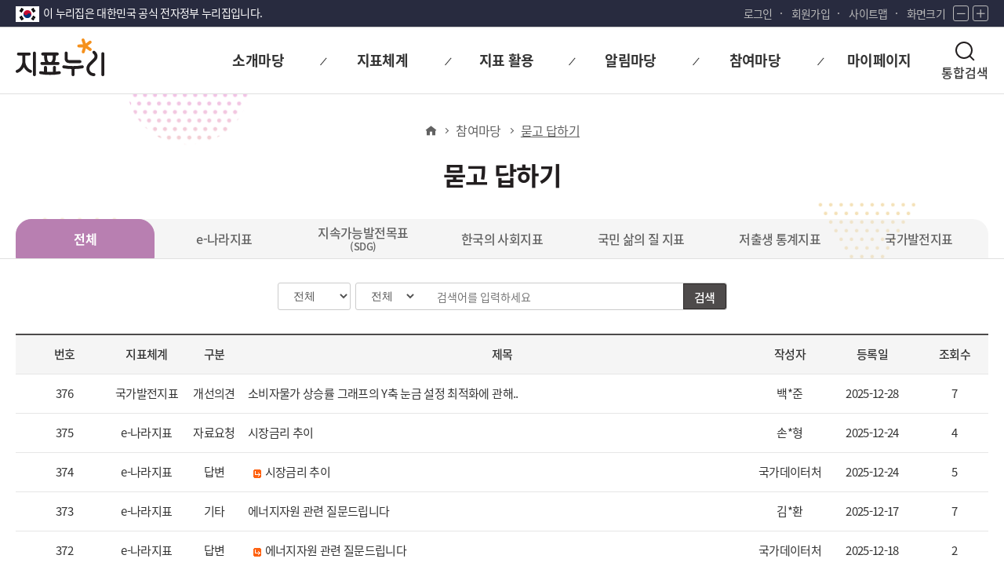

--- FILE ---
content_type: text/html;charset=UTF-8
request_url: https://www.index.go.kr/unity/potal/com/SelectPoMainIntgrQnA.do;jsessionid=EWfaKrI_g_jg7cFb0xF5HKAb2Ebx9U7lkKt7mKB4.node11?cdNo=420
body_size: 49555
content:








<!DOCTYPE HTML>
<html lang="ko">
<head>
<title> 지표누리 | 묻고 답하기 </title>
<meta http-equiv="Content-Type" content="text/html; charset=utf-8">	
<meta name="viewport" content="width=device-width,initial-scale=1">
<script src="/ext/js/jquery-3.7.1.min.js;jsessionid=ikrk610hU0GHnrK8-zyR8JFR-Xp_pfQjFMBPLNAk.node11"></script>
<link rel="stylesheet" href="/potal/mainNew/css/bootstrap.min.css;jsessionid=ikrk610hU0GHnrK8-zyR8JFR-Xp_pfQjFMBPLNAk.node11" type="text/css">
<script type="text/javascript" src="/potal/mainNew/js/bootstrap.min.js;jsessionid=ikrk610hU0GHnrK8-zyR8JFR-Xp_pfQjFMBPLNAk.node11"></script>
<link rel="icon"		href="/ext/img/icon/favicon.ico;jsessionid=ikrk610hU0GHnrK8-zyR8JFR-Xp_pfQjFMBPLNAk.node11" type="image/x-icon">
<link rel="stylesheet" href="/potal/mainNew/css/base.css;jsessionid=ikrk610hU0GHnrK8-zyR8JFR-Xp_pfQjFMBPLNAk.node11" type="text/css">
<link rel="stylesheet" href="/potal/mainNew/css/layout.css;jsessionid=ikrk610hU0GHnrK8-zyR8JFR-Xp_pfQjFMBPLNAk.node11" type="text/css">
<link rel="stylesheet" href="/potal/mainNew/css/design.css;jsessionid=ikrk610hU0GHnrK8-zyR8JFR-Xp_pfQjFMBPLNAk.node11" type="text/css">
<link rel="stylesheet" href="/potal/mainNew/css/media.css;jsessionid=ikrk610hU0GHnrK8-zyR8JFR-Xp_pfQjFMBPLNAk.node11" type="text/css">
<link rel="stylesheet" href="/potal/mainNew/css/icon/xeicon.min.css;jsessionid=ikrk610hU0GHnrK8-zyR8JFR-Xp_pfQjFMBPLNAk.node11" type="text/css">
<link rel="stylesheet" href="/potal/mainNew/css/webfont.css;jsessionid=ikrk610hU0GHnrK8-zyR8JFR-Xp_pfQjFMBPLNAk.node11" type="text/css">
<script src="/potal/mainNew/js/script.js;jsessionid=ikrk610hU0GHnrK8-zyR8JFR-Xp_pfQjFMBPLNAk.node11"></script>
<script type="text/javascript">
	$(document).ready(function(){
		fn_chBoardCd('INDX_000');
	});
	
	/*paging action state 구분 상수*/
	const first ="first";
	const prev ="prev";
	const user ="user";
	const next ="next";
	const last = "last";
	
	
	/*pagination 변수*/
	var currentPageNo = 0 ;
	var totalPageCount = 0;
	var totalRecordCount = 0;
	var firstPageNoOnPageList = 0;
	var lastPageNoOnPageList = 0;

	function fn_callBBSInfoList(){
		$.ajax({
		    type: "post",
		    url: "/unity/potal/com/selectPoMainBBSBordList.do",
		    data: $("form[name=frm]").serialize(),
		    dataType : "json",
		    async : false,
		    success: function (data) {	 
		    	var date = new Date();
		    	var today = date.getFullYear()+"-"+("0"+(date.getMonth()+1)).slice(-2)+"-"+("0"+date.getDate()).slice(-2);
		    	
		    	var todayRes = new Date(today);
		    	
		    	/*게시물 검색 조건  & 개수에 따라 게시물, 페이징 영역 초기화*/
		    	$("#BBSBody").empty(); 
		    	$("#pager").find(":not(.pageUnit)").remove();
		    	
		    	/*현재페이지. 총페이지 수 , 게시물 보기 선택 개수, 페이징 첫 index , 마지막 페이지 index*/
		    	currentPageNo = data.paginationInfo.currentPageNo;
		    	totalPageCount = data.paginationInfo.totalPageCount;
		    	totalRecordCount = data.paginationInfo.totalRecordCount;
		    	firstPageNoOnPageList = data.paginationInfo.firstPageNoOnPageList;
		    	lastPageNoOnPageList = data.paginationInfo.lastPageNoOnPageList;
		    	
		    	//현재 선택 게시판 코드
		    	let boardCd = document.frm.board_cd.value;	
		    	
		    	if(data.totCnt > 0 ){
		    		var str ="";
		    		$("#pager").show();
		    		
		    		data.resultList.forEach(element => {		    					
						str += '<tr>'; 
						str += '<td>'+element.num+'</td>';
						/*전체 tab 지표체계 구분 삽입*/
						if(boardCd == "INDX_000"){
							var divide = "";	
							if(element.boardCd == "INDX_013"){
								divide ='e-나라지표';
							}else if(element.boardCd == "INDX_007"){
								divide ='국가발전지표';
							}else if(element.boardCd == "INDX_011"){
								divide ='한국의 사회 지표';
							}else if(element.boardCd == "INDX_009"){
								divide ='국민 삶의 질';
							}else if(element.boardCd == "INDX_015"){
								divide ='저출생 통계지표';
							}else if(element.boardCd == "INDX_014"){
								divide ='SDG';
							}
						
							str += '<td class="m_none">'+divide+'</td>';
						}	
						
						var date = element.isrtDt;
						var dateRes = new Date(date);
						
						var calcDay = (todayRes.getTime() - dateRes.getTime()) / (1000*60*60*24);
						
						if(element.levl > 0 ){ //답변
						   str += '<td class="m_none">'+fn_replaceCateNmAns(element.cateNm)+'</td>';
						   str += '<td class="tit">';
						   str += '<a href="javascript:fn_selectBordDtl(';
						   str +=  "'" + element.boardCd + "',";
						   str +=  element.upBbsNo + ",";
						   str +=  "'" + element.upIsrtId + "',";
						   str +=  element.bbsNo+','+element.pnm+')">';
						   if(calcDay <= 10) {
							   str += '&nbsp;&nbsp;<img alt="답변 아이콘" src="/ext/img/re.gif;jsessionid=ikrk610hU0GHnrK8-zyR8JFR-Xp_pfQjFMBPLNAk.node11">'+element.bbsTitle+'<img src="/potal/mainNew/img/common/board_icon_new.svg;jsessionid=ikrk610hU0GHnrK8-zyR8JFR-Xp_pfQjFMBPLNAk.node11" alt="새글" class="icon_new"></a>';
						   }else{
							   str += '&nbsp;&nbsp;<img alt="답변 아이콘" src="/ext/img/re.gif;jsessionid=ikrk610hU0GHnrK8-zyR8JFR-Xp_pfQjFMBPLNAk.node11">'+element.bbsTitle+'</a>';
						   }
						   str += '</td>';	
						}else{ //질문
							str += '<td class="m_none">'+fn_replaceCateNm(element.cateNm)+'</td>';
							
							str += '<td class="tit">';
							str += '<a href="javascript:fn_selectBordDtl('
						    str +=  "'" + element.boardCd + "',"
						    str +=  0 + ",";
						    str +=  "'" + element.isrtId + "',";
							if(calcDay <= 10) {
								str += element.bbsNo+','+element.pnm+')">'+element.bbsTitle+'<img src="/potal/mainNew/img/common/board_icon_new.svg;jsessionid=ikrk610hU0GHnrK8-zyR8JFR-Xp_pfQjFMBPLNAk.node11" alt="새글" class="icon_new"></a></td>';
							}else{
								str += element.bbsNo+','+element.pnm+')">'+element.bbsTitle+'</a></td>';
							}
						}			
						str += '<td class="m_none">'+fn_maskingName(element.userNm)+'</td>';
						str += '<td class="m_none">'+element.isrtDt+'</td>';
						str += '<td class="m_none">'+fn_replaceReadNum(element.readnum)+'</td>';
						str += '</tr>';			
			    	});
			    	
			      	$("#BBSBody").append(str);
			    	
			    	var pagerStr = '';
			    	pagerStr += '<a href="javascript:fn_onPaging('+first+')" class="first"><span class="txt_blind">first</span></a>';
					pagerStr += '<a href="javascript:fn_onPaging('+prev+')" class="prev"><span class="txt_blind">prev</span></a>';
					pagerStr += '<ol>';
						for(var i = firstPageNoOnPageList ; i<= lastPageNoOnPageList ; i++){
							pagerStr += '<li id ="pnm_'+i+'"><a href="javascript:fn_onPaging('+user+','+i+')">'+i+'</a></li>';
						}
					pagerStr += '</ol>';
					pagerStr += '<a href="javascript:fn_onPaging('+next+')" class="next"><span class="txt_blind">next</span></a>';
					pagerStr += '<a href="javascript:fn_onPaging('+last+')" class="last"><span class="txt_blind">last</span></a>';
					
			    	$("#pager").prepend(pagerStr);	 
			    	str ="";
			    	pagerStr ="";
			    	
		    	}else{  // 게시물이 없을 경우	   
		    		var str = '<tr>';
	    			str += '<td colspan="6">게시물이 존재하지 않습니다.</td>';
	    			str += '</tr>';
	    		  	$("#BBSBody").append(str); 
	    		  	$("#pager").hide();
			    	str = "";	      		
		    	}  	
		    },    				    	
		    error : function(error){
		    	alert(error);
		    }  
		});
	}
	
	/*구분 분류 */
	function fn_replaceCateNm(cateNm){
		var str ='';
		if(cateNm == 'use'){
			str = "이용방법";
		}else if(cateNm == 'info'){
			str = "자료요청";
		}else if(cateNm == 'idx'){
			str = "지표문의";
		}else if(cateNm == 'imop'){
			str = "개선의견";
		}else if(cateNm == 'etc'){
			str = "기타";
		}else{
			str = '-';
		}
		
		return str;
	}
	
	/*구분 답변 */
	function fn_replaceCateNmAns(cateNm){
		var str ='';
		if(cateNm == 'use' || cateNm == 'info' || cateNm == 'idx' || cateNm == 'imop' || cateNm == 'etc'){
			str = "답변";
		}else{
			str = '답변';
		}	
		return str;
	}
	
	/*페이징 button click event*/
	function fn_onPaging(action, pnm){	
		var curpageIndex = parseInt(document.frm.pageIndex.value); 		
		if(action == "first"){
			document.frm.pageIndex.value = 1;	
		}else if(action == "prev"){
			document.frm.pageIndex.value = (curpageIndex == 1) ? 1 : curpageIndex - 1; 
		}else if(action == "user"){ 
			document.frm.pageIndex.value = pnm; 
		}else if(action == "next"){
			document.frm.pageIndex.value = (curpageIndex == totalPageCount) ? curpageIndex : curpageIndex +1; 
		}else if(action == "last"){
			document.frm.pageIndex.value = totalPageCount;
		}else{
			return false;
		}
		//alert(document.frm.pageIndex.value);
		fn_callBBSInfoList();
		
        $('.board_pager ol li').removeClass('on');
        $("#pnm_"+document.frm.pageIndex.value).addClass('on');
        return false;     
	}
	
	/*검색 enter 키 event*/
	function fn_keySubmit(){
		if(event.keyCode == 13) {
			fn_onPaging('user', '1');
			return false;
		}
	}
	
	/*지표체계 TAB 변경 event*/
	function fn_chBoardCd(boardCd){
		$(".board_tab li").removeClass("on");
		$("#TAB_"+boardCd).addClass("on");
		$("#selectOption").val(boardCd);
		//발전지표, 사회지표, 삶의질, SDGs 전체 검색 숨김
		if(boardCd == 'INDX_007' || boardCd == 'INDX_011' || boardCd == 'INDX_009' || boardCd == 'INDX_014' || boardCd == 'INDX_015' ){
	    	$("#board_search_cate").hide();
    	}else{
    		$("#board_search_cate").show();
    	}
		
        /*검색 조건 초기화*/
        document.frm.searchGubun.value = '0';
        document.frm.searchWrd.value = "";
        document.frm.pageIndex.value = 1
        
        $("#board_thead").empty();
             
        let headStr = "";  
   		
   		if(boardCd =="INDX_000"){ //전체tab일경우 구분 존재
   		}
        
   		headStr = '<th class="num w10pct" style="text-align:center;">번호</th>';
   		if(boardCd == "INDX_000"){ //전체 tab
   			headStr += '<th class="m_none w7pct" style="text-align:center;">지표체계</th>';		
   			headStr += '<th class="m_none w7pct" style="text-align:center;">구분</th>';
   		}else{
   			headStr += '<th class="m_none w14pct" style="text-align:center;">구분</th>';
   		}
   		
   		headStr += '<th class="tit w52pct" style="text-align:center;">제목</th>';
   		headStr += '<th class="m_none w7pct" style="text-align:center;">작성자</th>';
   		headStr += '<th class="m_none w10pct" style="text-align:center;">등록일</th>';
   		headStr += '<th class="m_none w7pct" style="text-align:center;">조회수</th>';
        
       	
        $("#board_thead").append(headStr);
  
        document.frm.pre_board_cd.value = boardCd; // 통합 게시판 , 체계별 게시판 구부
        document.frm.board_cd.value = boardCd;
        fn_onPaging('user', '1');	
	}
	
	/*통합메인 게시판 상세보기 이동*/
	function fn_selectBordDtl(boardCd,upBbsNo,isrtId, bbsNo, pnm){
		if('' == '' || '' == null || '' == 'undefined'){
			if(confirm("로그인이 필요한 메뉴입니다 로그인 하시겠습니까?")){
				fn_login();
			}else{
				return false;
			}
		}else {
			document.frm.pnm.value = pnm;
			document.frm.bbs_no.value = bbsNo;
			document.frm.up_bbs_no.value = upBbsNo;
			document.frm.board_cd.value= boardCd;
			document.frm.action ="/unity/potal/com/selectPoMainBBSBordDtlt.do";
			document.frm.submit();			
		}
	}

	/*신규 게시물 등록*/
 	function fn_writeNewBBS(){
		document.frm.board_cd.value = "INDX_000";
 		var date = new Date();
		var year = date.getFullYear();
		var month = ("0"+(1 + date.getMonth())).slice(-2);
		var day = ("0" + date.getDate()).slice(-2);
		var dateRes = parseInt(year+month+day);
		
		if("" != "" && "" != null){ // 로그인 되어 있을 경우
			var divide = document.frm.board_cd.value;
			if(divide == "INDX_000"){
				$("#divideModal").modal('show');

				if(dateRes < 20231226) {
					$("#lBirthOption").css('display', 'none');
				}
				
			}else{
				$.ajax({
				    type: "post",
				    url: "/unity/potal/com/selectNewBBSWritePage.do",
				    data: $("form[name=frm]").serialize(),
				    dataType : "json",
				    async : false,
				    success: function (data) {
				    	//boardCd값 NOTI, BORD일 경우
				    	if(data.result == false){
				    		fn_reset();
				    		alert("잘못된 접근입니다.");
				    	}else{
				    		document.frm.action = "/unity/potal/com/selectNewBBSWritePage.do";
				    		document.frm.submit();
				    	}
				    }
				    })
			}	
		}else{ // 로그인이 안 되어 있을 경우
			if(confirm("해당메뉴는 회원만 글쓰기가 가능합니다. 로그인 페이지로 이동하시겠습니까?")){
				fn_login();
			}else{
				return false;
			}
		}
 	}
	
	/*지표체계 선택 이벤트*/
	function fn_selectDivide(){
		document.frm.board_cd.value = $("#m_divide").val();
  		$.ajax({
		    type: "post",
		    url: "/unity/potal/com/selectNewBBSWritePage.do",
		    data: $("form[name=frm]").serialize(),
		    dataType : "json",
		    async : false,
		    success: function (data) {
		    	if(data.result == false){
		    		alert("잘못된 접근입니다.");
		    	}else{
		    		document.frm.action = "/unity/potal/com/selectNewBBSWritePage.do";
		    		document.frm.submit();
		    	}
		    }
		    })
		    
	}
	
	/*게사글 보기 갯수 변경*/
	function fn_chPageUnit(){
		fn_onPaging('user', '1');
	}
	
	
	/*천단위 구분콤마*/
	function fn_replaceReadNum(str){
		str = str.toLocaleString('ko-KR');
		return str;
	}

	/*작성자 이름 마스킹*/
	function fn_maskingName(strName){
		
		//통계청 마스킹 예외
		console.log("strName",strName);
		if(strName === "국가데이터처" || "통계청"){
			return strName;
		}
		
		if(strName.length >2){
			var originName = strName.split('');
			originName.forEach((name, i) =>{
				if(i === 0 || i === originName.length -1) return false;
				originName[i] = '*';
			});
			
			var joinName = originName.join();
			return joinName.replace(/,/g,'');
		}else{
			var pattern = /.$/;
			return strName.replace(pattern,'*')
		}		
	}	
	

</script>
</head>
<body>
	<div id="wrap" class="new_wrap">
	


<!-- 구글애널리틱스 -->

<script async src="https://www.googletagmanager.com/gtag/js?id=G-WKBQ2XYKZG"></script>

<script type="text/javascript">
$(document).ready(function(){
	if(window.location.href.indexOf('main.do') > -1 || window.location.href == 'https://www.index.go.kr/') {
		$("#goMain").attr('href', '#container');
	}else if(window.location.href.indexOf('policy_01') > -1 || window.location.href.indexOf('policy_02') > -1 || window.location.href.indexOf('policy_03') > -1 || window.location.href.indexOf('policy_04') > -1) {
		$("#goMain").attr('href', '#container2');
	}else {
		$("#goMain").attr('href', '#subContainer');
	}
})

//구글애널리틱스
if(0 < window.location.href.indexOf("index.go.kr")){
	window.dataLayer = window.dataLayer || [];
	function gtag(){dataLayer.push(arguments);}
	gtag('js', new Date());
	gtag('config', 'G-WKBQ2XYKZG');
}

if(0 < window.location.href.indexOf("index.go.kr") && window.location.href.indexOf("index.go.kr") == 8){
	location.href = "https://www.index.go.kr" + window.location.pathname;
}
		
//화면크기 조정
var scale = 1;
/* 화면 크기 +
 * 1.2배 만큼 증가
 */
function fn_zoomIn(){
	scale *= 1.2;
	zoom();
}

/* 화면 크기 -
 * 1.2배 만큼 감소
 */
function fn_zoomOut(){
	scale /= 1.2;
	zoom();
}

/* 화면 크기 적용
 * body 크기 scale로 조정
 */
function zoom(){
	document.body.style.zoom = scale;
}


/** 통합아이디 로그인*/
function fn_login(){
	document.frmSend.SYS_CD.value	= "E";
	document.frmSend.method			= "post";
	document.frmSend.SYS_URL.value	= "https://www.index.go.kr/unity/potal/actionLogin.do?loc=union";
	document.frmSend.CUR_URL.value	= "https://www.index.go.kr/unity/potal/actionLogin.do?loc=union";
	document.frmSend.action			= "https://kosis.kr/oneid/cmmn/login/LoginView.do";
	document.frmSend.submit();
}

/** 통합아이디 로그아웃*/
function fn_logout(){
	document.frmSend.method			= "post";
	document.frmSend.action			= "/unity/potal/actionLogout.do?logout=2&loc=union";
	document.frmSend.submit();
}

/*회원가입*/
function fn_join_member(){
	document.frmSend.method = "post";
	document.frmSend.SYS_CD.value = "E";
	document.frmSend.LOGIN_YN.value = "";
	document.frmSend.action = "https://kosis.kr/oneid/cmmn/login/MemberType.do";
	document.frmSend.SYS_URL.value = "https://www.index.go.kr/unity/potal/actionLogin.do?loc=union";
	document.frmSend.CUR_URL.value = "https://www.index.go.kr/unity/potal/actionLogin.do?loc=union";
	document.frmSend.submit();
}

/*로그인 여부 체크(마아페이지)*/
function fn_checkLogin(cdNo){
	if("" != "" && "" != null){ // 로그인 되어 있을 경우
		if(cdNo == "510"){ // 나의 관심지표
			window.location.href ='/unity/potal/mypage/selectPoMyPSttsGrpList.do?cdNo=510';
		}else if(cdNo == "520"){ //참여내역
			window.location.href ='/unity/potal/mypage/selectPoMyCnQhistory.do?cdNo=520';
		}else if(cdNo == "530"){//통합회원 나의정보
			document.frmSend.method = "post";
			document.frmSend.LOGIN_YN.value = "";
			document.frmSend.action = "https://kosis.kr/oneid/cmmn/member/GoToMemberInfoMod.do";
			document.frmSend.SYS_URL.value = "https://www.index.go.kr/unity/potal/actionUserInfoUpdate.do";
			document.frmSend.CUR_URL.value = "https://www.index.go.kr/unity/potal/actionUserInfoUpdate.do";
			document.frmSend.submit();
		}else if(cdNo == "540"){//통합회원 회원탈퇴
			document.frmSend.method = "post";
			document.frmSend.LOGIN_YN.value = "";
			document.frmSend.action = "https://kosis.kr/oneid/cmmn/login/GoToMemberDrop.do";
			document.frmSend.SYS_URL.value = "https://www.index.go.kr/unity/potal/actionLogout.do";
			document.frmSend.CUR_URL.value = "https://www.index.go.kr/unity/potal/actionLogout.do";
			document.frmSend.submit();
		}else{
			return false;
		}
	}else{
		if(confirm("로그인이 필요합니다.\n로그인 페이지로 이동하시겠습니까?")){
			window.location.href = '/unity/potal/potalLogin.do';
		}else{
			return false;
		}	
	}
}

function receiveMessage(event){
    if(event.data === "closed" && event.origin === "https://kosis.kr"){
        alert("30분동안 미사용으로 통합회원 로그아웃되었습니다.");
        fn_logout();
    }
}


function fn_popup(url){
	/*서비스 예정 공고*/
	if(url == "notice"){
		alert("서비스 예정입니다");
		return false;	
	}else{
		window.open(url);
	}
}

/*통합메인 검색*/
function fn_search(val){
	//val  S= 서브페이지 검색창, M= 메인 검색창	
	var query;
	if(val =="S"){
		query = document.getElementById("searchKey").value;
	}else{
		query = document.getElementById("mSearchKey").value;
	}
	
	if(query ==""){
		alert("검색어를 입력해 주십시오.")
		return false;
	}else{
		document.searchForm.query.value = query;
		document.getElementById("searchKey").value = "";
		document.searchForm.action = "" + '/unity/potal/search/search.do?divide1=0';
		document.searchForm.submit();	
	}
}

window.addEventListener("message",receiveMessage);
</script>

<form name="searchForm" method="post" action="/unity/potal/indicator/search.do;jsessionid=ikrk610hU0GHnrK8-zyR8JFR-Xp_pfQjFMBPLNAk.node11">
	<input name="subSearch"    	type="hidden"/>
	<input name="btnStr"       	type="hidden"/>
	<input name="firstPage"    	type="hidden"/>
	<input name="morePage"    	type="hidden"/>
	<input name="sortValue" 	type="hidden"/>
	<input name="searchKeyword" type="hidden"/>
	<input name="query" type="hidden"  value =""/>
</form>

<form name="frmSend" id="frmSend" method="post" action="/unity/potal/main.do">
	<input type="hidden" id="SEND_SYS_URL"		name="SYS_URL"		value="" />
	<input type="hidden" id="CUR_URL"			name="CUR_URL"		value="" />
	<input type="hidden" id="SEND_SYS_CD"		name="SYS_CD"		value="E" />
	<input type="hidden" id="SID_IP_ADDR"		name="SID_IP_ADDR"	value="" />
	<input type="hidden" id="SSN_INFO"			name="SSN_INFO"		value="" />
	<input type="hidden" id="LOGIN_YN"			name="LOGIN_YN"		value="" />
	<input type="hidden" id="USR_SN"			name="USR_SN"		value="" />
	<input type="hidden" id="USR_ID"			name="USR_ID"		value="" />
	<input type="hidden" id="USR_NAME"			name="USR_NAME"		value="" />
	<input type="hidden" id="USR_EMAIL"			name="USR_EMAIL"	value="" />
	<input type="hidden" id="USR_PHONE"			name="USR_PHONE"	value="" />
	<input type="hidden" id="USR_MOBILE"		name="USR_MOBILE"	value="" />
	<input type="hidden" id="USR_GUBUN"			name="USR_GUBUN"	value="" />
</form>

<div id="skip">
	<a href="#container" id="goMain">본문 바로가기</a>
	<a href="#gnb" id="goMenu">대메뉴 바로가기</a>
</div>

<header>
	<div class="tnb">
		<div class="center">
			<div class="nurizip">
				<span>이 누리집은 대한민국 공식 전자정부 누리집입니다.</span>
			</div>
			<div class="lnb">
				<ul>
					<li class="login">
						 
							 
							
								<a href="/unity/potal/potalLogin.do;jsessionid=ikrk610hU0GHnrK8-zyR8JFR-Xp_pfQjFMBPLNAk.node11">로그인</a>
							
						
					</li>
					
						<li class="join"><a href="javascript:fn_join_member();">회원가입</a></li>
					
					<li class="sitemap"><a href="/unity/potal/PotalSitemap.do;jsessionid=ikrk610hU0GHnrK8-zyR8JFR-Xp_pfQjFMBPLNAk.node11?cdNo=600">사이트맵</a></li>
					<li class="zoom">
						<span>화면크기</span>
						<button type="button" class="btn zoom_btn" onclick="fn_zoomOut();">
							<i class="xi-minus"></i><span class="txt_blind">화면 축소</span>
						</button>
						<button type="button" class="btn zoom_btn" onclick="fn_zoomIn();">
							<i class="xi-plus"></i><span class="txt_blind">화면 확대</span>
						</button>
					</li>
				</ul>

			</div>
		</div>
	</div>
	<div id="header" class="sub_header">
		<div class="center">
			<div class="logo">
				<h1 class="logo1">
					<a href="/unity/potal/main.do;jsessionid=ikrk610hU0GHnrK8-zyR8JFR-Xp_pfQjFMBPLNAk.node11"><span class="txt_blind">지표누리</span></a>
				</h1>
				<span class="logo2">
					<em class="txt_blind">다시 대한민국! 새로운 국민의 나라</em>
				</span>
			</div>

			<div id="gnb" class="gnb">
				<div class="gnb_wrap">
					<ul>
						<li>
							<a href="/unity/potal/PotalMainIntro.do;jsessionid=ikrk610hU0GHnrK8-zyR8JFR-Xp_pfQjFMBPLNAk.node11?cdNo=110" class="gnb_title"><span>소개마당</span></a>
							<ul class="gnb_sublist">
								<li class="sub_menu"><a href="/unity/potal/PotalMainIntro.do;jsessionid=ikrk610hU0GHnrK8-zyR8JFR-Xp_pfQjFMBPLNAk.node11?cdNo=110">지표누리 소개</a></li>
								<li class="sub_menu"><a href="/unity/potal/PotalMainGuide.do;jsessionid=ikrk610hU0GHnrK8-zyR8JFR-Xp_pfQjFMBPLNAk.node11?cdNo=120">이용안내</a></li>
							</ul>
						</li>
						<li>
							<a href="javascript:void(0);" class="gnb_title"><span>지표체계</span></a>
							<ul class="gnb_sublist">
								<li class="sub_menu"><a href="javascript:fn_popup('/unity/potal/eNara/main/EnaraMain.do?cdNo=000')" title="새창열림" class="new_win">e-나라지표</a></li>
								<li class="sub_menu"><a href="javascript:fn_popup('/unity/potal/sdg/SDGMain.do?cdNo=10&lrgeClasCd=013')" title="새창열림" class="new_win"><span>지속가능발전목표(SDG)</span></a></li>								
								<li class="sub_menu"><a href="javascript:fn_popup('/unity/potal/indicator/SocialIndicator.do?cdNo=000&lrgeClasCd=017')" title="새창열림" class="new_win">한국의 사회지표</a></li>
								<li class="sub_menu"><a href="javascript:fn_popup('/unity/potal/indicator/LifeIndicator.do?cdNo=000&lrgeClasCd=018')" title="새창열림" class="new_win">국민 삶의 질 지표</a></li>
								<li class="sub_menu"><a href="javascript:fn_popup('/unity/potal/indicator/LowbirthIndicator.do?cdNo=000&lrgeClasCd=016')" title="새창열림" class="new_win">저출생 통계지표</a></li>
								<li class="sub_menu"><a href="javascript:fn_popup('/unity/potal/indicator/ProgressIndicator.do?cdNo=000&lrgeClasCd=010')" title="새창열림" class="new_win">국가발전지표</a></li>
							</ul>
						</li>
						<li>
							<a href="/unity/potal/SelectPoMainIntgrIndx.do;jsessionid=ikrk610hU0GHnrK8-zyR8JFR-Xp_pfQjFMBPLNAk.node11?cdNo=700" class="gnb_title"><span>지표 활용</span></a>
							<ul class="gnb_sublist">
								<li class="sub_menu"><a href="/unity/potal/SelectPoMainIntgrIndx.do;jsessionid=ikrk610hU0GHnrK8-zyR8JFR-Xp_pfQjFMBPLNAk.node11?cdNo=700">통합 지표목록</a></li>
								<li class="sub_menu"><a href="/unity/potal/com/CompareIdx.do;jsessionid=ikrk610hU0GHnrK8-zyR8JFR-Xp_pfQjFMBPLNAk.node11?cdNo=200">지표 모아보기</a></li>
								<li class="sub_menu"><a href="/unity/openApi/openApiIntro.do;jsessionid=ikrk610hU0GHnrK8-zyR8JFR-Xp_pfQjFMBPLNAk.node11?cdNo=410" title="새창열림" class="new_win">Open API</a></li>
								<li class="sub_menu"><a href="/unity/potal/SelectPoMainNewIdx.do;jsessionid=ikrk610hU0GHnrK8-zyR8JFR-Xp_pfQjFMBPLNAk.node11">최신지표</a></li>
								<li class="sub_menu"><a href="/unity/potal/SelectPoMainPopIdx.do;jsessionid=ikrk610hU0GHnrK8-zyR8JFR-Xp_pfQjFMBPLNAk.node11">인기지표</a></li>
							</ul>
						</li>
						<li>
							<a href="/unity/potal/com/SelectPoMainIntgrNotice.do;jsessionid=ikrk610hU0GHnrK8-zyR8JFR-Xp_pfQjFMBPLNAk.node11?cdNo=310" class="gnb_title"><span>알림마당</span></a>
							<ul class="gnb_sublist">
								<li class="sub_menu"><a href="/unity/potal/com/SelectPoMainIntgrNotice.do;jsessionid=ikrk610hU0GHnrK8-zyR8JFR-Xp_pfQjFMBPLNAk.node11?cdNo=310">공지사항</a></li>
							</ul>
						</li>
						<li>
							<a href="/unity/potal/com/SelectPoMainIntgrQnA.do;jsessionid=ikrk610hU0GHnrK8-zyR8JFR-Xp_pfQjFMBPLNAk.node11?cdNo=420" class="gnb_title"><span>참여마당</span></a>
							<ul class="gnb_sublist">
								<li class="sub_menu"><a href="/unity/potal/com/SelectPoMainIntgrQnA.do;jsessionid=ikrk610hU0GHnrK8-zyR8JFR-Xp_pfQjFMBPLNAk.node11?cdNo=420">묻고 답하기</a></li>
								<li class="sub_menu"><a href="/unity/potal/com/SelectPoMainIntgrFAQ.do;jsessionid=ikrk610hU0GHnrK8-zyR8JFR-Xp_pfQjFMBPLNAk.node11?cdNo=320">자주하는 질문</a></li>
								<li class="sub_menu"><a href="/unity/potal/Event.do;jsessionid=ikrk610hU0GHnrK8-zyR8JFR-Xp_pfQjFMBPLNAk.node11?cdNo=430">이벤트</a></li>
							</ul>
						</li>
						<li>
							<a href="/unity/potal/mypage/myCnctLogPage.do;jsessionid=ikrk610hU0GHnrK8-zyR8JFR-Xp_pfQjFMBPLNAk.node11?cdNo=550" class="gnb_title"><span>마이페이지</span></a>
							<ul class="gnb_sublist">
								<li class="sub_menu"><a href="/unity/potal/mypage/myCnctLogPage.do;jsessionid=ikrk610hU0GHnrK8-zyR8JFR-Xp_pfQjFMBPLNAk.node11?cdNo=550">내가 본 지표</a></li>
								<li class="sub_menu"><a href="javascript:fn_checkLogin('510')">나의 관심지표</a></li>
								<li class="sub_menu"><a href="javascript:fn_checkLogin('520')">나의 참여내역</a></li>
								
							</ul>
						</li>
					</ul>
				</div>

				<div id="top_search" class="top_search">
					<button type="button" class="btn btn_search btn_mo_search">
						<i class="icon"></i>
						<span class="">통합검색</span>
					</button>
					<div class="search_box">
						<div>
							<div class="search_form">
								<label for="searchKey" class="txt_blind">검색어</label>
								<input type="text" id="searchKey" name="searchKey" class="search_input" placeholder="검색어를 입력하세요" title="검색어를 입력하세요" onkeypress="if(event.keyCode==13) {fn_search('S'); return false;}">
								<button type="submit" class="btn btn_search">
									<i class="icon"></i>
									<span class="txt_blind">검색</span>
								</button>
							</div>
							<button type="button" class="btn btn_close">
								<i class="xi-close"></i>
								<span class="txt_blind">닫기</span>
							</button>
						</div>	
					</div>
				</div>
				
				<div class="burger_menu">

					<button type="button" class="btn sitemap_btn open" id="sitemap_open">
						<i class="xi-bars"></i>
						<span class="txt_blind">전체메뉴 열기</span>
					</button>

					<div class="sideBg">
						<div class="side_menu">
							<div class="head">
								<a href="/unity/potal/main.do;jsessionid=ikrk610hU0GHnrK8-zyR8JFR-Xp_pfQjFMBPLNAk.node11"><span class="txt_blind">지표누리</span></a>
							</div>
							<div class="body">
								<ul>
									<li>
										<a href="javascript:void(0);">소개마당</a>
										<ul>
											<li><a href="/unity/potal/PotalMainIntro.do;jsessionid=ikrk610hU0GHnrK8-zyR8JFR-Xp_pfQjFMBPLNAk.node11?cdNo=110" title="새창열림" class="new_win">지표누리 소개</a></li>
											<li><a href="/unity/potal/PotalMainGuide.do;jsessionid=ikrk610hU0GHnrK8-zyR8JFR-Xp_pfQjFMBPLNAk.node11?cdNo=120" title="새창열림" class="new_win">이용안내</a></li>
										</ul>
									</li>
									<li>
										<a href="javascript:void(0);">지표체계</a>
										<ul>
											<li><a href="javascript:fn_popup('/unity/potal/eNara/main/EnaraMain.do')" title="새창열림" class="new_win">e-나라지표</a></li>
											<li><a href="javascript:fn_popup('/unity/potal/sdg/SDGMain.do?cdNo=10&lrgeClasCd=013')" title="새창열림" class="new_win">지속가능발전목표<span>(SDG)</span></a></li>
											<li><a href="javascript:fn_popup('/unity/potal/indicator/SocialIndicator.do?cdNo=210&lrgeClasCd=017')" title="새창열림" class="new_win">한국의 사회지표</a></li>
											<li><a href="javascript:fn_popup('/unity/potal/indicator/LifeIndicator.do?cdNo=210&lrgeClasCd=018')" title="새창열림" class="new_win">국민 삶의 질 지표</a></li>
											<li><a href="javascript:fn_popup('/unity/potal/indicator/LowbirthIndicator.do?cdNo=000&lrgeClasCd=016')" title="새창열림" class="new_win">저출생 통계지표</a></li>
											<li><a href="javascript:fn_popup('/unity/potal/indicator/ProgressIndicator.do?cdNo=210&lrgeClasCd=010')" title="새창열림" class="new_win">국가발전지표</a></li>
										</ul>
									</li>
									<li>
										<a href="javascript:void(0);">지표 활용</a>
										<ul>
											<li><a href="/unity/potal/SelectPoMainIntgrIndx.do;jsessionid=ikrk610hU0GHnrK8-zyR8JFR-Xp_pfQjFMBPLNAk.node11?cdNo=700">통합 지표목록</a></li>
											<li><a href="/unity/potal/com/CompareIdx.do;jsessionid=ikrk610hU0GHnrK8-zyR8JFR-Xp_pfQjFMBPLNAk.node11?cdNo=200">지표 모아보기</a></li>
											<li><a href="/unity/openApi/openApiIntro.do;jsessionid=ikrk610hU0GHnrK8-zyR8JFR-Xp_pfQjFMBPLNAk.node11?cdNo=410" title="새창열림" class="new_win">Open API</a></li>
											<li><a href="/unity/potal/SelectPoMainNewIdx.do;jsessionid=ikrk610hU0GHnrK8-zyR8JFR-Xp_pfQjFMBPLNAk.node11">최신지표</a></li>
											<li><a href="/unity/potal/SelectPoMainPopIdx.do;jsessionid=ikrk610hU0GHnrK8-zyR8JFR-Xp_pfQjFMBPLNAk.node11">인기지표</a></li>
										</ul>
									</li>
									<li>
										<a href="javascript:void(0);"><span>알림마당</span></a>
										<ul>
											<li><a href="/unity/potal/com/SelectPoMainIntgrNotice.do;jsessionid=ikrk610hU0GHnrK8-zyR8JFR-Xp_pfQjFMBPLNAk.node11?cdNo=310">공지사항</a></li>
										</ul>
									</li>
									<li>
										<a href="javascript:void(0);"><span>참여마당</span></a>
										<ul>
											<li><a href="/unity/potal/com/SelectPoMainIntgrQnA.do;jsessionid=ikrk610hU0GHnrK8-zyR8JFR-Xp_pfQjFMBPLNAk.node11?cdNo=420">묻고 답하기</a></li>
											<li><a href="/unity/potal/com/SelectPoMainIntgrFAQ.do;jsessionid=ikrk610hU0GHnrK8-zyR8JFR-Xp_pfQjFMBPLNAk.node11?cdNo=320">자주하는 질문</a></li>
											<li><a href="/unity/potal/Event.do;jsessionid=ikrk610hU0GHnrK8-zyR8JFR-Xp_pfQjFMBPLNAk.node11?cdNo=430">이벤트</a></li>
										</ul>
									</li>
									<li>
										<a href="javascript:void(0);">마이페이지</a>
										<ul>
											<li><a href="/unity/potal/mypage/myCnctLogPage.do;jsessionid=ikrk610hU0GHnrK8-zyR8JFR-Xp_pfQjFMBPLNAk.node11?cdNo=550">내가 본 지표</a></li>
											<li><a href="javascript:fn_checkLogin('510')">나의 관심지표</a></li>
											<li><a href="javascript:fn_checkLogin('520')">나의 참여내역</a></li>
											
										</ul>
									</li>
								</ul>

							</div>
							<div class="foot">
								 
									
									
										<a href="/unity/potal/potalLogin.do;jsessionid=ikrk610hU0GHnrK8-zyR8JFR-Xp_pfQjFMBPLNAk.node11">로그인</a>
										<a href="javascript:fn_join_member();">회원가입</a>
									
								
								<a href="/unity/potal/PotalSitemap.do?cdNo=600">사이트맵</a>
							</div>

							<button type="button" class="btn sitemap_btn close" id="sitemap_close">
								<i class="xi-close"></i>
								<span class="txt_blind">전체메뉴 닫기</span>
							</button>
						</div>
					</div>

				</div>
			</div>
		</div>
		<!-- //center -->

		<div class="nav_bg"></div>
	</div>
</header>

	
	
	



		<form id="command" name="frm" action="/unity/potal/com/SelectPoMainIntgrQnA.do;jsessionid=ikrk610hU0GHnrK8-zyR8JFR-Xp_pfQjFMBPLNAk.node11?cdNo=420" method="post" onsubmit="return false;">
		<input type="hidden" name="pageIndex" value="1"><!-- 현재페이지 -->
		<input type="hidden" name="pageSize" value="5"><!-- 현재페이지 -->	
		<input type="hidden" name ="bbs_no">
		<input type="hidden" name ="up_bbs_no">
		<input type="hidden" name ="board_cd" value="INDX_000">
		<input type="hidden" name ="pre_board_cd"> <!--통합 게시판 , 체계별 게시판 구부    -->
		<input type="hidden" name="pnm">
		<input type="hidden" name="type" value="QnA">
		<input type="hidden" name="potal" value="potal">
		<!--// header -->
		<!-- container (211015) 아이디명 변경 -->
		<div id="subContainer">
			<!-- (211015) 클래스명 변경 -->
			<div class="contents sub_bg">
				<!-- top (211015) 새로 작성 -->
				<div class="sub_head board">
					<div class="m_cont_layout">
						<div class="breadcrumbs">
	                       <ol class="breadcrumbs_list">
	                           <li class="breadcrumbs_item home"><a href="/unity/potal/main.do;jsessionid=ikrk610hU0GHnrK8-zyR8JFR-Xp_pfQjFMBPLNAk.node11"><i class="xi-home"></i><span class="txt_blind">홈</span></a></li>
                               <li class="breadcrumbs_item n1"><a href="#">참여마당</a></li>
                               <li class="breadcrumbs_item n2 last"><a href="#">묻고 답하기</a></li>
	                       </ol>
	                    </div>
						<h2 class="sub_tit">묻고 답하기</h2>
						<div class="sub_tab sub_tab07 board_tab">
							<ul>
								<li class="all on" id="TAB_INDX_000"><a href="javascript:fn_chBoardCd('INDX_000')" >전체</a></li>
								<li id="TAB_INDX_013"><a href="javascript:fn_chBoardCd('INDX_013')">e-나라지표</a></li>
								<li id="TAB_INDX_014"><a href="javascript:fn_chBoardCd('INDX_014')">지속가능발전목표<span>(SDG)</span></a></li>
								<li id="TAB_INDX_011"><a href="javascript:fn_chBoardCd('INDX_011')">한국의 사회지표</a></li>
								<li id="TAB_INDX_009"><a href="javascript:fn_chBoardCd('INDX_009')">국민 삶의 질 지표</a></li>
								<li id="TAB_INDX_015"><a href="javascript:fn_chBoardCd('INDX_015')">저출생 통계지표</a></li>
								<li id="TAB_INDX_007"><a href="javascript:fn_chBoardCd('INDX_007')">국가발전지표</a></li>
							</ul>
						</div>
						<!-- 게시판 탭 -> 셀렉박스 (화면너비 680px 이하) -->
						<div class="board_select">
							<label for="selectOption" class="txt_blind">체계 선택</label>
							<select id="selectOption" onchange="fn_chBoardCd(this.value)">
								<option value="INDX_000">전체</option>
								<option value="INDX_013">e-나라지표</option>
								<option value="INDX_014">SDG</option>
								<option value="INDX_011">한국의 사회지표</option>
								<option value="INDX_009">국민 삶의 질 지표</option>
								<option value="INDX_015">저출생 통계지표</option>
								<option value="INDX_007">국가발전지표</option>
							</select>
						</div>
					</div>
				</div>
				<!-- // top -->
				<!-- contents (211015) 새로 작성 -->
				<div class="m_cont_layout board">
					<!-- 게시판 검색 -->
					<div class="board_search">
						<div class="board_search_wrap" id="board_search_cate">
							<label for="cate_nm" class="txt_blind">카테고리 선택</label>
                            <select name="cate_nm" id="cate_nm" onchange="javascript:fn_onPaging('user', '1');">
                            	<option value="all" selected="selected">전체</option>
                                <option value="use">이용방법</option>
                                <option value="info">자료요청</option>
                                <option value="idx">지표문의</option>
                                <option value="imop">개선의견</option>
                                <option value="etc">기타</option>
                            </select>
                        </div>
						<div class="board_search_wrap">
							<label for="searchGubun" class="txt_blind">구분 선택</label>
							<select name="searchGubun" id="searchGubun">
								<option value="0" selected="selected">전체</option>
								<option value="1">제목</option>
								<option value="2">내용</option>
								<option value="3">작성자</option>
							</select>	
							<label for="searchWrd" class="txt_blind">검색창</label>
							<input type="text" id="searchWrd" name="searchWrd" placeholder="검색어를 입력하세요" onkeydown="javascript:fn_keySubmit();">
							<a class="search_btn" href="javascript:fn_onPaging('user','1')">검색</a>
						</div>
					</div>
					<!-- 게시판 테이블 -->
					<table class="board_table">
						<caption>묻고 답하기</caption>
						<thead>
							<tr id ="board_thead">
								<th style='display:none;'></th>
							</tr>
						</thead>
						<tbody id="BBSBody"></tbody>
					</table>
					<div class="view_select">
						<label for="pageUnit" class="txt_blind">페이징 수 선택</label>
						<select name="pageUnit" id="pageUnit" onchange="javascript:fn_chPageUnit();">
							<option value="10">10개 보기</option>
							<option value="20">20개 보기</option>
							<option value="30">30개 보기</option>
							<option value="50">50개 보기</option>
							<option value="100">100개 보기</option>
						</select>
					</div>
					<!-- 게시판 페이지 버튼 -->
					<div class="board_pager" id='pager'></div>					
					<div class="btn_right" id='btn_area' style="margin-top:40px;">
						<a href="javascript:fn_writeNewBBS()">게시글 작성</a>
				    </div>					
					<br/>
				</div>
				<!-- // contents -->
			</div>
		</div>
		</form>

	    <!--  그룹추가 modal -->
	    
		
 		<div class="modal fade" id="divideModal" role="dialog" tabindex="-1">
			<div class="modal-dialog" role="document" style= "display:table; margin-top: 15%">
				<div class="modal-content" style="width:110%">
					<div class="modal-header">	
						<h6 class="modal-title">지표체계선택 </h6>		
						<button type="button" class="close" data-dismiss="modal">&times;</button>
					</div>			  
					<div class="modal-body" style=" width:100%; height :100%; text-align: center">
						<img src="/potal/mainNew/img/main/folder.png;jsessionid=ikrk610hU0GHnrK8-zyR8JFR-Xp_pfQjFMBPLNAk.node11" alt="/potal/mainNew/img/main/folder.png;jsessionid=ikrk610hU0GHnrK8-zyR8JFR-Xp_pfQjFMBPLNAk.node11">
						<label for="m_divide" class="txt_blind">모달 지표체계 선택</label>
						<select id="m_divide">
							<option value="INDX_013">e-나라지표</option>
							<option value="INDX_007">국가발전지표</option>
							<option value="INDX_011">한국의 사회지표</option>
							<option value="INDX_009">국민 삶의 질 지표</option>
							<option id="lBirthOption" value="INDX_015">저출생 통계지표</option>
							<option value="INDX_014">SDG</option>
						</select>
				        <button class="btn btn-info btn-sm" style="background-color:#394d96" onclick="fn_selectDivide();">선택</button>
					</div>				
					<div class="modal-footer">
					</div>
					
				</div>
			</div>
		</div> 
		
		<!-- // container -->
		
<footer id="footer_wrap"><!-- 231102 YP : 메인/서브 공통 태그 수정 (확인 후 주석 삭제해주세요) -->
	<div class="footer_menu">
		<div class="m_cont_layout foot_menu">
			<ul class="fnb">
				<li><a href="/unity/potal/privacy_policy.do?policyCd=policy_01&lrgeClasCd=" class="ftm_tit policy">개인정보처리방침</a></li>
				<li><a href="/unity/potal/Policy.do?policyCd=policy_02&lrgeClasCd=" class="ftm_tit">이메일무단수집거부</a></li>
				<li><a href="/unity/potal/Policy.do?policyCd=policy_03&lrgeClasCd=" class="ftm_tit">이용약관</a></li>
				<li><a href="/unity/potal/Policy.do?policyCd=policy_04&lrgeClasCd=" class="ftm_tit">저작권정책</a></li>
			</ul>
			
			<div class="f_site_wrap">
				<div class="f_site">
					<button type="button" class="btn tog_btn">관련기관사이트</button>
					<ul>
						<li><a href="http://www.pipc.go.kr" target="_blank" title="새창열림">개인정보보호위원회</a></li>
						<li><a href="http://www.bai.go.kr" target="_blank" title="새창열림">감사원</a></li>
						<li><a href="http://www.police.go.kr" target="_blank" title="새창열림">경찰청</a></li>
						<li><a href="http://www.moel.go.kr" target="_blank" title="새창열림">고용노동부</a></li>
						<li><a href="https://www.ftc.go.kr/www/index.do" target="_blank" title="새창열림">공정거래위원회</a></li>
						<li><a href="http://www.customs.go.kr" target="_blank" title="새창열림">관세청</a></li>
						<li><a href="http://www.moe.go.kr" target="_blank" title="새창열림">교육부</a></li>
						<li><a href="http://www.mods.go.kr" target="_blank" title="새창열림">국가데이터처</a></li>
						<li><a href="http://www.mpva.go.kr" target="_blank" title="새창열림">국가보훈부</a></li>
						<li><a href="http://www.cha.go.kr" target="_blank" title="새창열림">국가유산청</a></li>
						<li><a href="http://www.nis.go.kr" target="_blank" title="새창열림">국가정보원</a></li>
						<li><a href="http://www.opm.go.kr" target="_blank" title="새창열림">국무조정실</a></li>
						<li><a href="http://www.acrc.go.kr" target="_blank" title="새창열림">국민권익위원회</a></li>
						<li><a href="http://www.mnd.go.kr" target="_blank" title="새창열림">국방부</a></li>
						<li><a href="http://www.nts.go.kr" target="_blank" title="새창열림">국세청</a></li>
						<li><a href="http://www.molit.go.kr" target="_blank" title="새창열림">국토교통부</a></li>
						<li><a href="http://www.fsc.go.kr" target="_blank" title="새창열림">금융감독위원회</a></li>
						<li><a href="http://www.kma.go.kr" target="_blank" title="새창열림">기상청</a></li>
						<li><a href="http://www.moef.go.kr" target="_blank" title="새창열림">재정경제부</a></li>
						<li><a href="http://www.me.go.kr" target="_blank" title="새창열림">기후에너지환경부</a></li>
						<li><a href="http://www.mafra.go.kr" target="_blank" title="새창열림">농림축산식품부</a></li>
						<li><a href="http://www.spo.go.kr" target="_blank" title="새창열림">대검찰청</a></li>
						<li><a href="http://www.president.go.kr" target="_blank" title="새창열림">대통령실</a></li>
						<li><a href="http://www.assembly.go.kr" target="_blank" title="새창열림">대한민국 국회</a></li>
						<li><a href="https://www.scourt.go.kr/scourt/index.html" target="_blank" title="새창열림">대한민국 법원</a></li>
						<li><a href="http://www.mcst.go.kr" target="_blank" title="새창열림">문화체육관광부</a></li>
						<li><a href="http://www.kmcc.go.kr" target="_blank" title="새창열림">방송미디어통신위원회</a></li>
						<li><a href="http://www.dapa.go.kr" target="_blank" title="새창열림">방위사업청</a></li>
						<li><a href="http://www.moj.go.kr" target="_blank" title="새창열림">법무부</a></li>
						<li><a href="http://www.moleg.go.kr" target="_blank" title="새창열림">법제처</a></li>
						<li><a href="http://www.mma.go.kr" target="_blank" title="새창열림">병무청</a></li>
						<li><a href="http://www.mohw.go.kr" target="_blank" title="새창열림">보건복지부</a></li>
						<li><a href="http://www.forest.go.kr" target="_blank" title="새창열림">산림청</a></li>
						<li><a href="http://www.motie.go.kr" target="_blank" title="새창열림">산업통상부</a></li>
						<li><a href="http://www.mogef.go.kr" target="_blank" title="새창열림">성평등가족부</a></li>
						<li><a href="http://www.mfds.go.kr" target="_blank" title="새창열림">식품의약품안전처</a></li>
						<li><a href="http://www.mofat.go.kr" target="_blank" title="새창열림">외교부</a></li>
						<li><a href="http://www.pps.go.kr" target="_blank" title="새창열림">조달청</a></li>
						<li><a href="http://www.smba.go.kr" target="_blank" title="새창열림">중소벤처기업부</a></li>
						<li><a href="http://www.nec.go.kr" target="_blank" title="새창열림">중앙선거관리위원회</a></li>
						<li><a href="http://www.oka.go.kr" target="_blank" title="새창열림">재외동포청</a></li>
						<li><a href="http://www.kipo.go.kr" target="_blank" title="새창열림">지식재산처</a></li>
						<li><a href="http://www.kdca.go.kr" target="_blank" title="새창열림">질병관리청</a></li>
						<li><a href="http://www.unikorea.go.kr" target="_blank" title="새창열림">통일부</a></li>
						<li><a href="http://www.mois.go.kr" target="_blank" title="새창열림">행정안전부</a></li>
						<li><a href="http://www.ccourt.go.kr" target="_blank" title="새창열림">헌법재판소</a></li>
					</ul>
				</div>
				<div class="f_site">
					<button type="button" class="btn tog_btn">통계정보사이트</button>
					<ul>
						<li><a href="https://kosis.kr/index/index.do" target="_blank" title="새창열림">국가통계포털(KOSIS)</a></li>
						<li><a href="https://sgis.mods.go.kr/view/index" target="_blank" title="새창열림">통계지리정보서비스(SGIS)</a></li>
						<li><a href="https://www.kotra.or.kr/bigdata/marketAnalysis#search/US" target="_blank" title="새창열림">KOTRA 무역투자빅데이터</a></li>
						<li><a href="https://kess.kedi.re.kr/index" target="_blank" title="새창열림">교육통계서비스</a></li>
						<li><a href="http://www.kcif.or.kr/front/data/dgGlobal.do?group=1" target="_blank" title="새창열림">국제금융센터 세계경제지표</a></li>
						<li><a href="https://stat.molit.go.kr/portal/main/portalMain.do" target="_blank" title="새창열림">국토교통 통계누리</a></li>
						<li><a href="https://www.korcham.net/nCham/Service/EconBrief/appl/ProspectList.asp" target="_blank" title="새창열림">대한상공회의소 일일경제지표</a></li>
						<li><a href="https://www.ssc.go.kr/home/kor/board.do?menuPos=48" target="_blank" title="새창열림">사회보장위원회 사회보장통계</a></li>
						<li><a href="https://ecos.bok.or.kr/#/" target="_blank" title="새창열림">한국은행 경제통계시스템</a></li>
						<li><a href="https://www.komis.or.kr" target="_blank" title="새창열림">한국자원정보서비스</a></li>
						<li><a href="http://www.krei.re.kr/grain/index.do" target="_blank" title="새창열림">해외곡물시장정보</a></li>
					</ul>
				</div>
			</div>
		</div>
	</div>
	
	<div class="m_cont_layout foot_address">
		<div class="address_inner">
			<div class="address">(35208) 대전광역시 서구 청사로 189 (둔산동, 정부대전청사3동)<span class="gap">|</span>TEL : 02-2012-9114, 국번없이 110</div>
			<div class="copyright">Copyright Ministry of Data and Statistics. All Rights Reserved.</div>
		</div>
		<div class="foot_logo">
			<img src="/potal/common/img/footer_logo_color.png" alt="국가데이터처">
		</div>
	</div>
</footer>
		
	</div>
</body>
</html>


--- FILE ---
content_type: text/html;charset=UTF-8
request_url: https://www.index.go.kr/unity/potal/com/selectPoMainBBSBordList.do
body_size: 6638
content:
{"paginationInfo":{"currentPageNo":1,"recordCountPerPage":10,"pageSize":5,"totalRecordCount":376,"totalPageCount":38,"firstPageNoOnPageList":1,"lastPageNoOnPageList":5,"firstRecordIndex":0,"lastRecordIndex":10,"firstPageNo":1,"lastPageNo":38},"BBSBoardFormVO":{"rownum":0,"bbsDivNm":"","bbsDiv":0,"boardCd":"","bbsPlcPath":"","answerDiv":"","apndFileDiv":"","replyCnt":null,"openDiv":"","notiEndDiv":"","reservNotiDiv":"","bbsListCntUseDiv":"","bbsListCnt":0,"apndFileFormat":"","apndFileCnt":0,"apndFileCapa":0,"apndFilePath":"","headertext":"","footer":"","bbsRepType":"","indxSysDiv":"","authDiv":"","bbsListType":"","allowedPostRange":"","remndDiv":"","apndFileFormatDiv":"","apndCkImg":"","apndCKText":"","apndCkExe":"","apndCkZip":"","noticeDiv":"","pswdDiv":"","potalDiv":""},"totCnt":376,"resultList":[{"pnm":1,"num":"376","bbsNo":36626,"bbsTitle":"소비자물가 상승률 그래프의 Y축 눈금 설정 최적화에 관해..","boardCd":"INDX_007","isrtDt":"2025-12-28","userNm":"백*준","readnum":7,"levl":0,"upBbsNo":0,"openDgre":null,"delDiv":null,"topDiv":"N","reservNotiDt":null,"notiEndDt":null,"openDiv":"Y","isrtNm":null,"cateNm":"imop","errcntGuest":null,"pswdGuest":null,"repCnt":0,"goodCnt":0},{"pnm":2,"num":"375","bbsNo":36619,"bbsTitle":"시장금리 추이","boardCd":"INDX_013","isrtDt":"2025-12-24","userNm":"손*형","readnum":4,"levl":0,"upBbsNo":0,"openDgre":null,"delDiv":null,"topDiv":"N","reservNotiDt":null,"notiEndDt":null,"openDiv":"Y","isrtNm":null,"cateNm":"info","errcntGuest":null,"pswdGuest":null,"repCnt":1,"goodCnt":0},{"pnm":3,"num":"374","bbsNo":36621,"bbsTitle":"시장금리 추이","boardCd":"INDX_013","isrtDt":"2025-12-24","userNm":"국가데이터처","readnum":5,"levl":1,"upBbsNo":36619,"openDgre":null,"delDiv":null,"topDiv":"N","reservNotiDt":null,"notiEndDt":null,"openDiv":"Y","isrtNm":null,"cateNm":"info","errcntGuest":null,"pswdGuest":null,"repCnt":0,"goodCnt":0},{"pnm":4,"num":"373","bbsNo":36609,"bbsTitle":"에너지자원 관련 질문드립니다","boardCd":"INDX_013","isrtDt":"2025-12-17","userNm":"김*환","readnum":7,"levl":0,"upBbsNo":0,"openDgre":null,"delDiv":null,"topDiv":"N","reservNotiDt":null,"notiEndDt":null,"openDiv":"Y","isrtNm":null,"cateNm":"etc","errcntGuest":null,"pswdGuest":null,"repCnt":1,"goodCnt":0},{"pnm":5,"num":"372","bbsNo":36613,"bbsTitle":"에너지자원 관련 질문드립니다","boardCd":"INDX_013","isrtDt":"2025-12-18","userNm":"국가데이터처","readnum":2,"levl":1,"upBbsNo":36609,"openDgre":null,"delDiv":null,"topDiv":"N","reservNotiDt":null,"notiEndDt":null,"openDiv":"Y","isrtNm":null,"cateNm":"etc","errcntGuest":null,"pswdGuest":null,"repCnt":0,"goodCnt":0},{"pnm":6,"num":"371","bbsNo":36597,"bbsTitle":"사회 갈등 인식 지수","boardCd":"INDX_011","isrtDt":"2025-12-10","userNm":"김*희","readnum":9,"levl":0,"upBbsNo":0,"openDgre":null,"delDiv":null,"topDiv":"N","reservNotiDt":null,"notiEndDt":null,"openDiv":"Y","isrtNm":null,"cateNm":"info","errcntGuest":null,"pswdGuest":null,"repCnt":1,"goodCnt":0},{"pnm":7,"num":"370","bbsNo":36598,"bbsTitle":"사회 갈등 인식 지수","boardCd":"INDX_011","isrtDt":"2025-12-10","userNm":"강*한","readnum":5,"levl":1,"upBbsNo":36597,"openDgre":null,"delDiv":null,"topDiv":"N","reservNotiDt":null,"notiEndDt":null,"openDiv":"Y","isrtNm":null,"cateNm":"info","errcntGuest":null,"pswdGuest":null,"repCnt":0,"goodCnt":0},{"pnm":8,"num":"369","bbsNo":36559,"bbsTitle":"지표누리 api 연장신청관련 문의드립니다.","boardCd":"INDX_013","isrtDt":"2025-11-28","userNm":"원*정","readnum":18,"levl":0,"upBbsNo":0,"openDgre":null,"delDiv":null,"topDiv":"N","reservNotiDt":null,"notiEndDt":null,"openDiv":"Y","isrtNm":null,"cateNm":"use","errcntGuest":null,"pswdGuest":null,"repCnt":1,"goodCnt":0},{"pnm":9,"num":"368","bbsNo":36577,"bbsTitle":"지표누리 api 연장신청관련 문의드립니다.","boardCd":"INDX_013","isrtDt":"2025-12-02","userNm":"국가데이터처","readnum":11,"levl":1,"upBbsNo":36559,"openDgre":null,"delDiv":null,"topDiv":"N","reservNotiDt":null,"notiEndDt":null,"openDiv":"Y","isrtNm":null,"cateNm":"use","errcntGuest":null,"pswdGuest":null,"repCnt":0,"goodCnt":0},{"pnm":10,"num":"367","bbsNo":36526,"bbsTitle":"API 요청과 관련하여 질문드립니다.","boardCd":"INDX_014","isrtDt":"2025-11-12","userNm":"유*나","readnum":12,"levl":0,"upBbsNo":0,"openDgre":null,"delDiv":null,"topDiv":"N","reservNotiDt":null,"notiEndDt":null,"openDiv":"Y","isrtNm":null,"cateNm":"etc","errcntGuest":null,"pswdGuest":null,"repCnt":1,"goodCnt":0}],"searchVO":{"startIndex":0,"finishIndex":0,"pnm":"","num":null,"rcmndDiv":"","offc_kornm":null,"open_nm":null,"ip":null,"bbs_no":"","levl":null,"bbs_content":null,"pre_bbs_content":null,"board_cd":"INDX_000","noti_end_dt":"","reserv_noti_dt":"","bbs_title":null,"stnd_pot":null,"readnum":null,"open_div":"","open_dgre":null,"idx_cd":null,"up_bbs_no":"","isrt_email":null,"reply_answer_div":null,"answer_div":null,"rom":null,"is_admin":null,"rep":null,"url":null,"type":"QnA","apnd_file_id":null,"bbsDiv":null,"bbsRepType":"each","rcmnd":"","opstn":"","sortType":"","sNCHR":"","eNCHR":"","apndFileFormat":"","apndFileCapa":0,"apndFilePath":"","divide":"","left":"","pre_board_cd":"INDX_000","apnd_file_div":"","reservNotiDiv":"","notiEndDiv":"","isrtDiffSec":31,"spcChar":"","idxPageViewParamArr":null,"idx_user_id":"","idx_user_nm":"","top_div":null,"sms_div":null,"isrt_dt":null,"isrt_id":null,"del_div":null,"del_dt":null,"del_id":null,"noti_div":null,"sub_cnt":null,"file_cnt":null,"totcnt":376,"pswd_dt":null,"last_ip":null,"user_id":null,"user_nm":null,"email":null,"scrt_dgre":null,"auth":null,"user_div":null,"hp_no":null,"tel_no":null,"entr_dt":null,"brak_away_dt":null,"brak_away":null,"zipcode":null,"addr1":null,"addr2":null,"pclr_no":null,"pswd":null,"birt_dt":null,"birt_div":null,"job":null,"offc_nm":null,"offc_cd":null,"dept_nm":null,"rl_user":null,"is_cug_member":null,"email_div":null,"dupinfo":null,"virtualno":null,"fail_no":null,"lock_is":null,"agree_dt":null,"pswd_new":null,"idx_kornm":null,"pswd_guest":null,"searchBgnDe":"","searchCnd":"","searchEndDe":"","searchWrd":"","sortOrdr":"","searchGubun":"0","searchUseYn":"","pageIndex":1,"pageUnit":10,"pageSize":5,"firstIndex":0,"lastIndex":10,"recordCountPerPage":10,"rowNo":0,"frstRegisterNm":"","bbsTyCodeNm":"","bbsAttrbCodeNm":"","tmplatNm":"","lastUpdusrNm":"","authFlag":"","tmplatCours":"","potal":"potal","returnurl":"","good_cnt":"","pswdGuest":"","isrt_nm":"","cate_nm":"all","errcnt_guest":0,"cellno_guest":"","cdNo":"","divNm":"","apndFileCnt":0,"seq":0,"lrgeClasCd":null,"boardCdList":null}}